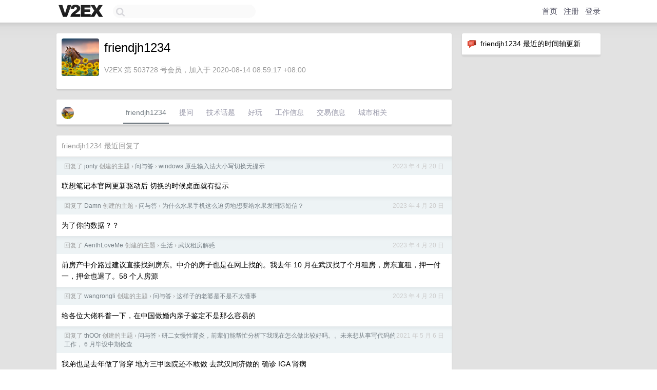

--- FILE ---
content_type: text/html; charset=UTF-8
request_url: https://s.v2ex.com/member/friendjh1234
body_size: 5572
content:
<!DOCTYPE html>
<html lang="zh-CN">
<head>
    <meta name="Content-Type" content="text/html;charset=utf-8">
    <meta name="Referrer" content="unsafe-url">
    <meta content="True" name="HandheldFriendly">
    
    <meta name="theme-color" content="#ffffff">
    
    
    <meta name="apple-mobile-web-app-capable" content="yes" />
<meta name="mobile-web-app-capable" content="yes" />
<meta name="detectify-verification" content="d0264f228155c7a1f72c3d91c17ce8fb" />
<meta name="p:domain_verify" content="b87e3b55b409494aab88c1610b05a5f0"/>
<meta name="alexaVerifyID" content="OFc8dmwZo7ttU4UCnDh1rKDtLlY" />
<meta name="baidu-site-verification" content="D00WizvYyr" />
<meta name="msvalidate.01" content="D9B08FEA08E3DA402BF07ABAB61D77DE" />
<meta property="wb:webmaster" content="f2f4cb229bda06a4" />
<meta name="google-site-verification" content="LM_cJR94XJIqcYJeOCscGVMWdaRUvmyz6cVOqkFplaU" />
<meta name="wwads-cn-verify" content="c8ffe9a587b126f152ed3d89a146b445" />
<script type="text/javascript" src="https://cdn.wwads.cn/js/makemoney.js" async></script>
<script async src="https://pagead2.googlesyndication.com/pagead/js/adsbygoogle.js?client=ca-pub-5060390720525238"
     crossorigin="anonymous"></script>
    
    <title>V2EX › friendjh1234</title>
    <link rel="dns-prefetch" href="https://static.v2ex.com/" />
<link rel="dns-prefetch" href="https://cdn.v2ex.com/" />
<link rel="dns-prefetch" href="https://i.v2ex.co/" />
<link rel="dns-prefetch" href="https://www.google-analytics.com/" />    
    <style>
        body {
            min-width: 820px;
            font-family: "Helvetica Neue", "Luxi Sans", "Segoe UI", "Hiragino Sans GB", "Microsoft Yahei", sans-serif, "Apple Logo";
        }
    </style>
    <link rel="stylesheet" type="text/css" media="screen" href="/assets/c5cbeb747d47558e3043308a6db51d2046fbbcae-combo.css?t=1769251200">
    
    <script>
        const SITE_NIGHT = 0;
    </script>
    <link rel="stylesheet" href="/static/css/vendor/tomorrow.css?v=3c006808236080a5d98ba4e64b8f323f" type="text/css">
    
    <link rel="icon" sizes="192x192" href="/static/icon-192.png">
    <link rel="apple-touch-icon" sizes="180x180" href="/static/apple-touch-icon-180.png?v=91e795b8b5d9e2cbf2d886c3d4b7d63c">
    
    <link rel="shortcut icon" href="https://cdn.v2ex.com/avatar/b5e8/4da7/503728_large.png?m=1609914144" type="image/png">
    
    
    <link rel="manifest" href="/manifest.webmanifest">
    <script>
        const LANG = 'zhcn';
        const FEATURES = ['search', 'favorite-nodes-sort'];
    </script>
    <script src="/assets/e018fd2b900d7499242ac6e8286c94e0e0cc8e0d-combo.js?t=1769251200" defer></script>
    <meta name="description" content="friendjh1234&#39;s profile on V2EX">
    
    <link rel="alternate" type="application/atom+xml" href="/feed/member/friendjh1234.xml">
    
    
    <link rel="canonical" href="https://www.v2ex.com/member/friendjh1234">
    
    

<script>
	document.addEventListener("DOMContentLoaded", function(event) {
		protectTraffic();

        tippy('[title]', {
        placement: 'bottom',
        arrow: true,
        arrowTransform: 'translateY(-2px)'
        });

        

        const topicLinks = document.getElementsByClassName('topic-link');
const moreLinks = document.getElementsByClassName('count_livid');
const orangeLinks = document.getElementsByClassName('count_orange');
// merge non-duplicate arrays
const links = Array.from(new Set([...topicLinks, ...moreLinks, ...orangeLinks]));
for (link in links) {
    let aLink = links[link];
    if (aLink === undefined) {
        continue;
    }
    if (!aLink.hasAttribute || !aLink.hasAttribute('href')) {
        continue;
    }
    let href = aLink.getAttribute('href');
    if (href && href.startsWith('/t/')) {
        // href is something like "/t/1234#reply567"
        const topicID = href.split('/')[2].split('#')[0];
        const key = "tp" + topicID;
        const value = lscache.get(key);
        if (value) {
            const anchor = href.split('#')[1];
            const newHref = "/t/" + topicID + "?p=" + value + "#" + anchor;
            aLink.setAttribute('href', newHref);
            console.log("Set p for topic " + topicID + " to " + value + ": " + newHref);
        }
    }
}
	});
</script>
<script type="text/javascript">
function format(tpl) {
    var index = 1, items = arguments;
    return (tpl || '').replace(/{(\w*)}/g, function(match, p1) {
        return items[index++] || p1 || match;
    });
}
function loadCSS(url, callback) {
    return $('<link type="text/css" rel="stylesheet"/>')
        .attr({ href: url })
        .on('load', callback)
        .appendTo(document.head);
}
function lazyGist(element) {
    var $btn = $(element);
    var $self = $(element).parent();
    var $link = $self.find('a');
    $btn.prop('disabled', 'disabled').text('Loading...');
    $.getJSON(format('{}.json?callback=?', $link.prop('href').replace($link.prop('hash'), '')))
        .done(function(data) {
            loadCSS(data.stylesheet, function() {
                $self.replaceWith(data.div);
                $('.gist .gist-file .gist-meta a').filter(function() { return this.href === $link.prop('href'); }).parents('.gist-file').siblings().remove();
            });
        })
        .fail(function() { $self.replaceWith($('<a>').attr('href', url).text(url)); });
}
</script>

    
</head>
<body>
    


    
    <div id="Top">
        <div class="content">
            <div class="site-nav">
                <a href="/" name="top" title="way to explore"><div id="Logo"></div></a>
                <div id="search-container">
                    <input id="search" type="text" maxlength="128" autocomplete="off" tabindex="1">
                    <div id="search-result" class="box"></div>
                </div>
                <div class="tools" >
                
                    <a href="/" class="top">首页</a>
                    <a href="/signup" class="top">注册</a>
                    <a href="/signin" class="top">登录</a>
                
                </div>
            </div>
        </div>
    </div>
    
    <div id="Wrapper">
        <div class="content">
            
            <div id="Leftbar"></div>
            <div id="Rightbar">
                <div class="sep20"></div>
                






<div class="box">
    <div class="cell"><img src="/static/img/neue_comment.png" width="18" align="absmiddle" /> &nbsp;friendjh1234 最近的时间轴更新</div>
    <div id="statuses">
        
    </div>
</div>
<div class="sep20"></div>






            </div>
            <div id="Main">
                <div class="sep20"></div>
                
<div class="box">
    <div class="cell">
    <table cellpadding="0" cellspacing="0" border="0" width="100%">
        <tr>
            <td width="73" valign="top" align="center"><img src="https://cdn.v2ex.com/avatar/b5e8/4da7/503728_large.png?m=1609914144" class="avatar" border="0" align="default" alt="friendjh1234" data-uid="503728" /><div class="sep10"></div></td>
            <td width="10"></td>
            <td width="auto" valign="top" align="left">
                <div class="fr">
                
                
                </div>
                <h1 style="margin-bottom: 5px;">friendjh1234</h1>
                
                <span class="bigger"></span>
                
                <div class="sep10"></div>
                <span class="gray">V2EX 第 503728 号会员，加入于 2020-08-14 08:59:17 +08:00
                
                
                </span>
                
            </td>
        </tr>
    </table>
    <div class="sep5"></div>
</div>
    
    
    
    
    
    
</div>
<div class="sep20"></div>
<div class="box">
    <div class="cell_tabs flex-one-row">
        <div>
        <img src="https://cdn.v2ex.com/avatar/b5e8/4da7/503728_normal.png?m=1609914144" width="24" style="border-radius: 24px; margin-top: -2px;" border="0" />
        </div>
        <div style="flex: 1;"><a href="/member/friendjh1234" class="cell_tab_current">friendjh1234</a><a href="/member/friendjh1234/qna" class="cell_tab">提问</a><a href="/member/friendjh1234/tech" class="cell_tab">技术话题</a><a href="/member/friendjh1234/play" class="cell_tab">好玩</a><a href="/member/friendjh1234/jobs" class="cell_tab">工作信息</a><a href="/member/friendjh1234/deals" class="cell_tab">交易信息</a><a href="/member/friendjh1234/city" class="cell_tab">城市相关</a></div>
    </div>
    
    
    
    
</div>
<div class="sep20"></div>
<div class="box">
    <div class="cell"><span class="gray">friendjh1234 最近回复了</span></div>
    
    
    <div class="dock_area">
        <table cellpadding="0" cellspacing="0" border="0" width="100%">
            <tr>
                <td style="padding: 10px 15px 8px 15px; font-size: 12px; text-align: left;"><div class="fr"><span class="fade" title="2023-04-20 12:58:01 +08:00">2023 年 4 月 20 日</span> </div><span class="gray">回复了 <a href="/member/jonty">jonty</a> 创建的主题 <span class="chevron">›</span> <a href="/go/qna">问与答</a> <span class="chevron">›</span> <a href="/t/933897#reply11">windows 原生输入法大小写切换无提示</a></span></td>
            </tr>
        </table>
    </div>
    <div class="inner">
        <div class="reply_content">联想笔记本官网更新驱动后 切换的时候桌面就有提示</div>
    </div>
    
    
    
    <div class="dock_area">
        <table cellpadding="0" cellspacing="0" border="0" width="100%">
            <tr>
                <td style="padding: 10px 15px 8px 15px; font-size: 12px; text-align: left;"><div class="fr"><span class="fade" title="2023-04-20 12:53:27 +08:00">2023 年 4 月 20 日</span> </div><span class="gray">回复了 <a href="/member/Damn">Damn</a> 创建的主题 <span class="chevron">›</span> <a href="/go/qna">问与答</a> <span class="chevron">›</span> <a href="/t/933983#reply3">为什么水果手机这么迫切地想要给水果发国际短信？</a></span></td>
            </tr>
        </table>
    </div>
    <div class="inner">
        <div class="reply_content">为了你的数据？？</div>
    </div>
    
    
    
    <div class="dock_area">
        <table cellpadding="0" cellspacing="0" border="0" width="100%">
            <tr>
                <td style="padding: 10px 15px 8px 15px; font-size: 12px; text-align: left;"><div class="fr"><span class="fade" title="2023-04-20 12:38:05 +08:00">2023 年 4 月 20 日</span> </div><span class="gray">回复了 <a href="/member/AerithLoveMe">AerithLoveMe</a> 创建的主题 <span class="chevron">›</span> <a href="/go/life">生活</a> <span class="chevron">›</span> <a href="/t/933689#reply27">武汉租房解惑</a></span></td>
            </tr>
        </table>
    </div>
    <div class="inner">
        <div class="reply_content">前房产中介路过建议直接找到房东。中介的房子也是在网上找的。我去年 10 月在武汉找了个月租房，房东直租，押一付一，押金也退了。58 个人房源</div>
    </div>
    
    
    
    <div class="dock_area">
        <table cellpadding="0" cellspacing="0" border="0" width="100%">
            <tr>
                <td style="padding: 10px 15px 8px 15px; font-size: 12px; text-align: left;"><div class="fr"><span class="fade" title="2023-04-20 11:57:13 +08:00">2023 年 4 月 20 日</span> </div><span class="gray">回复了 <a href="/member/wangrongli">wangrongli</a> 创建的主题 <span class="chevron">›</span> <a href="/go/qna">问与答</a> <span class="chevron">›</span> <a href="/t/933893#reply407">这样子的老婆是不是不太懂事</a></span></td>
            </tr>
        </table>
    </div>
    <div class="inner">
        <div class="reply_content">给各位大佬科普一下，在中国做婚内亲子鉴定不是那么容易的</div>
    </div>
    
    
    
    <div class="dock_area">
        <table cellpadding="0" cellspacing="0" border="0" width="100%">
            <tr>
                <td style="padding: 10px 15px 8px 15px; font-size: 12px; text-align: left;"><div class="fr"><span class="fade" title="2021-05-06 09:09:31 +08:00">2021 年 5 月 6 日</span> </div><span class="gray">回复了 <a href="/member/thOOr">thOOr</a> 创建的主题 <span class="chevron">›</span> <a href="/go/qna">问与答</a> <span class="chevron">›</span> <a href="/t/775003#reply66">研二女慢性肾炎，前辈们能帮忙分析下我现在怎么做比较好吗。。未来想从事写代码的工作， 6 月毕设中期检查</a></span></td>
            </tr>
        </table>
    </div>
    <div class="inner">
        <div class="reply_content">我弟也是去年做了肾穿 地方三甲医院还不敢做 去武汉同济做的 确诊 IGA 肾病</div>
    </div>
    
    
    
    <div class="dock_area">
        <table cellpadding="0" cellspacing="0" border="0" width="100%">
            <tr>
                <td style="padding: 10px 15px 8px 15px; font-size: 12px; text-align: left;"><div class="fr"><span class="fade" title="2021-04-08 15:34:29 +08:00">2021 年 4 月 8 日</span> </div><span class="gray">回复了 <a href="/member/wdy3334">wdy3334</a> 创建的主题 <span class="chevron">›</span> <a href="/go/iphone">iPhone</a> <span class="chevron">›</span> <a href="/t/768842#reply71">手机电池不行了，等 13 还是现在换 12</a></span></td>
            </tr>
        </table>
    </div>
    <div class="inner">
        <div class="reply_content">不过 iPhone 党最好还是继续用 iPhone</div>
    </div>
    
    
    
    <div class="dock_area">
        <table cellpadding="0" cellspacing="0" border="0" width="100%">
            <tr>
                <td style="padding: 10px 15px 8px 15px; font-size: 12px; text-align: left;"><div class="fr"><span class="fade" title="2021-04-08 15:33:21 +08:00">2021 年 4 月 8 日</span> </div><span class="gray">回复了 <a href="/member/wdy3334">wdy3334</a> 创建的主题 <span class="chevron">›</span> <a href="/go/iphone">iPhone</a> <span class="chevron">›</span> <a href="/t/768842#reply71">手机电池不行了，等 13 还是现在换 12</a></span></td>
            </tr>
        </table>
    </div>
    <div class="inner">
        <div class="reply_content">买个安卓备用机</div>
    </div>
    
    
    
    <div class="dock_area">
        <table cellpadding="0" cellspacing="0" border="0" width="100%">
            <tr>
                <td style="padding: 10px 15px 8px 15px; font-size: 12px; text-align: left;"><div class="fr"><span class="fade" title="2021-03-02 15:26:46 +08:00">2021 年 3 月 2 日</span> </div><span class="gray">回复了 <a href="/member/he110comex">he110comex</a> 创建的主题 <span class="chevron">›</span> <a href="/go/qna">问与答</a> <span class="chevron">›</span> <a href="/t/757384#reply142">买房后结婚付不起礼金，该怎么解决？</a></span></td>
            </tr>
        </table>
    </div>
    <div class="inner">
        <div class="reply_content">杭州房子比长沙房子值钱，你谈崩了 ，杭州这个房子都不好分</div>
    </div>
    
    
    
    <div class="dock_area">
        <table cellpadding="0" cellspacing="0" border="0" width="100%">
            <tr>
                <td style="padding: 10px 15px 8px 15px; font-size: 12px; text-align: left;"><div class="fr"><span class="fade" title="2021-03-02 15:21:47 +08:00">2021 年 3 月 2 日</span> </div><span class="gray">回复了 <a href="/member/he110comex">he110comex</a> 创建的主题 <span class="chevron">›</span> <a href="/go/qna">问与答</a> <span class="chevron">›</span> <a href="/t/757384#reply142">买房后结婚付不起礼金，该怎么解决？</a></span></td>
            </tr>
        </table>
    </div>
    <div class="inner">
        <div class="reply_content">证都没领敢这么干 牛逼</div>
    </div>
    
    
    
    <div class="dock_area">
        <table cellpadding="0" cellspacing="0" border="0" width="100%">
            <tr>
                <td style="padding: 10px 15px 8px 15px; font-size: 12px; text-align: left;"><div class="fr"><span class="fade" title="2021-01-10 09:23:22 +08:00">2021 年 1 月 10 日</span> </div><span class="gray">回复了 <a href="/member/cqsc">cqsc</a> 创建的主题 <span class="chevron">›</span> <a href="/go/qna">问与答</a> <span class="chevron">›</span> <a href="/t/743394#reply101">各位现在听歌都是用什么软件呀</a></span></td>
            </tr>
        </table>
    </div>
    <div class="cell">
        <div class="reply_content">@<a href="/member/writtzhang">writtzhang</a> 港区要 vpn 吗</div>
    </div>
    
    
    
    <div class="inner"><span class="chevron">»</span> <a href="/member/friendjh1234/replies">friendjh1234 创建的更多回复</a></div>
    
</div>

            </div>
            
            
        </div>
        <div class="c"></div>
        <div class="sep20"></div>
    </div>
    <div id="Bottom">
        <div class="content">
            <div class="inner">
                <div class="sep10"></div>
                    <div class="fr">
                        <a href="https://www.digitalocean.com/?refcode=1b51f1a7651d" target="_blank"><div id="DigitalOcean"></div></a>
                    </div>
                    <strong><a href="/about" class="dark" target="_self">关于</a> &nbsp; <span class="snow">·</span> &nbsp; <a href="/help" class="dark" target="_self">帮助文档</a> &nbsp; <span class="snow">·</span> &nbsp; <a href="/pro/about" class="dark" target="_self">自助推广系统</a> &nbsp; <span class="snow">·</span> &nbsp; <a href="https://blog.v2ex.com/" class="dark" target="_blank">博客</a> &nbsp; <span class="snow">·</span> &nbsp; <a href="/help/api" class="dark" target="_self">API</a> &nbsp; <span class="snow">·</span> &nbsp; <a href="/faq" class="dark" target="_self">FAQ</a> &nbsp; <span class="snow">·</span> &nbsp; <a href="/solana" class="dark" target="_self">Solana</a> &nbsp; <span class="snow">·</span> &nbsp; 2590 人在线</strong> &nbsp; <span class="fade">最高记录 6679</span> &nbsp; <span class="snow">·</span> &nbsp; <a href="/select/language" class="f11"><img src="/static/img/language.png?v=6a5cfa731dc71a3769f6daace6784739" width="16" align="absmiddle" id="ico-select-language" /> &nbsp; Select Language</a>
                    <div class="sep20"></div>
                    创意工作者们的社区
                    <div class="sep5"></div>
                    World is powered by solitude
                    <div class="sep20"></div>
                    <span class="small fade">VERSION: 3.9.8.5 · 11ms · <a href="/worldclock#utc">UTC 10:41</a> · <a href="/worldclock#pvg">PVG 18:41</a> · <a href="/worldclock#lax">LAX 02:41</a> · <a href="/worldclock#jfk">JFK 05:41</a><br />♥ Do have faith in what you're doing.</span>
                <div class="sep10"></div>
            </div>
        </div>
    </div>

    

    

    
    <script src="/b/i/m8gPQKjMtGzgq8f_eAQwUMvJgfztd3e-Q_hGiHbatL8d50-WHHEIuzBRSEML9yxGQXDyfBSxMIPa1TtjL9dzG9ax3i12ef3UfXcuIy3sBGtNSCEIO6s3zXWUxve3sJzuXDIQA2xo_7xyR75ZCrPcvXChVo-HHayjL7kBLhmExkg="></script>
    

    
    <script>
      (function(i,s,o,g,r,a,m){i['GoogleAnalyticsObject']=r;i[r]=i[r]||function(){
      (i[r].q=i[r].q||[]).push(arguments)},i[r].l=1*new Date();a=s.createElement(o),
      m=s.getElementsByTagName(o)[0];a.async=1;a.src=g;m.parentNode.insertBefore(a,m)
      })(window,document,'script','//www.google-analytics.com/analytics.js','ga');

      ga('create', 'UA-11940834-2', 'v2ex.com');
      ga('send', 'pageview');
      
ga('send', 'event', 'Member', 'profile', 'friendjh1234');


    </script>
    

    
<button class="scroll-top" data-scroll="up" type="button"><span>❯<span></button>
</body>
</html>

--- FILE ---
content_type: text/html; charset=utf-8
request_url: https://www.google.com/recaptcha/api2/aframe
body_size: 268
content:
<!DOCTYPE HTML><html><head><meta http-equiv="content-type" content="text/html; charset=UTF-8"></head><body><script nonce="WcYP5O1J9QyiQ7ZiV2iX9g">/** Anti-fraud and anti-abuse applications only. See google.com/recaptcha */ try{var clients={'sodar':'https://pagead2.googlesyndication.com/pagead/sodar?'};window.addEventListener("message",function(a){try{if(a.source===window.parent){var b=JSON.parse(a.data);var c=clients[b['id']];if(c){var d=document.createElement('img');d.src=c+b['params']+'&rc='+(localStorage.getItem("rc::a")?sessionStorage.getItem("rc::b"):"");window.document.body.appendChild(d);sessionStorage.setItem("rc::e",parseInt(sessionStorage.getItem("rc::e")||0)+1);localStorage.setItem("rc::h",'1769251304858');}}}catch(b){}});window.parent.postMessage("_grecaptcha_ready", "*");}catch(b){}</script></body></html>